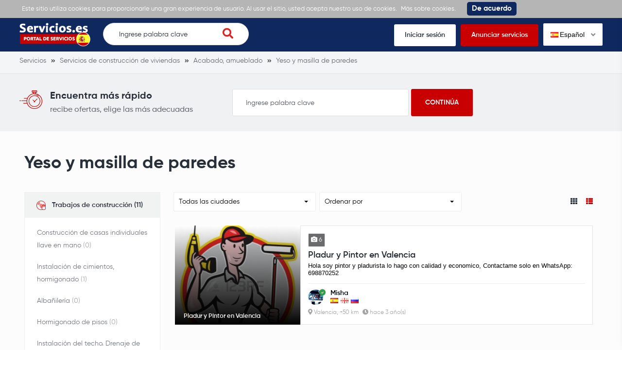

--- FILE ---
content_type: text/html; charset=UTF-8
request_url: https://servicios.es/servicios-de-construccion-de-viviendas/yeso-y-masilla-de-paredes
body_size: 7427
content:
<!DOCTYPE html>
<html xmlns="http://www.w3.org/1999/xhtml" lang="es-ES" data-lang="es">
<head>
<meta charset="utf-8" />
<!--
!
! .d8888b   .d88b.  .d88888 888    888 888 .d8888b 888 .d88b.   .d8888b       .d88b.  .d8888b
! 88K      d88  88b d88     888    888 888 88K     888 d88""88b 88K          d88  88b 88K
! "Y8888b. 8888888  888     888    888 888 88K     888 888  888 "Y8888b.     8888888  "Y8888b.
!     X88  Y88      888     .88b  d88. 888 88K     888 Y88..88P      X88 d8b Y88           X88
!  88888P' "Y88888  888       Y8888P   888 'd8888P 888  "Y88P"  88888P'  Y8P "Y88888   88888P'
!
! ¿Eres programador? Coloque su anuncio aqu: https://servicios.es//programador	
-->
<title>Yeso y masilla de paredes los mejores anuncios en España - Servicios.es</title>
<meta name="description" content="Yeso y masilla de paredes Pedir en España. Servicios.es - anuncios recientes sobre Yeso y masilla de paredes.">
<meta name="viewport" content="width=device-width, initial-scale=1">
<meta property="fb:app_id" content="487093208554187" />
<meta property="og:image" content="https://s.servicios.es/images/og-logo.png">
<meta property="og:image:width" content="1200" />
<meta property="og:image:height" content="630" />
<meta property="og:title" content="Yeso y masilla de paredes los mejores anuncios en España - Servicios.es" />
<meta property="og:type" content="website" />
<meta property="og:description" content="Yeso y masilla de paredes Pedir en España. Servicios.es - anuncios recientes sobre Yeso y masilla de paredes." />
<meta property="og:url" content="https://servicios.es/servicios-de-construccion-de-viviendas/yeso-y-masilla-de-paredes">
<link rel="icon" href="https://s.servicios.es/images/favicon.ico" type="image/x-icon" />
<link rel="icon" href="https://s.servicios.es/images/favicon.png" type="image/png" />
<link rel="apple-touch-icon" href="https://s.servicios.es/images/iphone.png">
<link rel="apple-touch-icon" sizes="120x120" href="https://s.servicios.es/images/iphone-retina.png">
<link rel="apple-touch-icon" sizes="76x76" href="https://s.servicios.es/images/ipad.png">
<link rel="apple-touch-icon" sizes="152x152" href="https://s.servicios.es/images/ipad-retina.png">
<link rel="stylesheet" type="text/css" href="https://s.servicios.es/flags/flags.css" />
<link rel="stylesheet" type="text/css" href="https://s.servicios.es/css/iealert/style.css" />
<link rel="stylesheet" type="text/css" href="https://s.servicios.es/css/fontawesome-all.min.css" />
<link rel="stylesheet" type="text/css" href="https://s.servicios.es/css/slick.css" />
<link rel="stylesheet" type="text/css" href="https://s.servicios.es/css/slick-theme.css" />
<link rel="stylesheet" type="text/css" href="https://s.servicios.es/css/jquery.fancybox.css" />
<link rel="stylesheet" type="text/css" href="https://s.servicios.es/libs/select2/select2.min.css" />
<link rel="stylesheet" type="text/css" href="https://s.servicios.es/style.css?v=1768543003" />
<link rel="stylesheet" type="text/css" href="https://s.servicios.es/custom.css?v=1768543003" />
<link rel="stylesheet" type="text/css" href="https://s.servicios.es/fonts.css" />
<link type="text/css" rel="stylesheet" id="arrowchat_css" media="all" href="https://c.servicios.es/external.php?type=css" charset="utf-8" />
<!--[if IE]>
<script src="http://html5shiv.googlecode.com/svn/trunk/html5.js"></script>
<![endif]-->
<link rel="dns-prefetch" href="//fonts.googleapis.com">
<link rel="dns-prefetch" href="//apis.google.com">
<link rel="dns-prefetch" href="//google-analytics.com">
<link rel="dns-prefetch" href="//www.google-analytics.com">
<link rel="dns-prefetch" href="//connect.facebook.net">
<script type="text/javascript">baseHref = 'https://servicios.es';</script>
<script type="text/javascript">imgDomain = 'https://i.servicios.es';</script>
<script type="text/javascript">cssDomain = 'https://s.servicios.es';</script>
<script type="text/javascript">isMobile = '0';</script>
<script>window.fbAsyncInit = function() {FB.init({appId:'487093208554187',autoLogAppEvents:true,xfbml:true,version:'v5.0'});};</script>
<script async defer src="https://connect.facebook.net/en_US/sdk.js"></script>
<script async src="https://www.googletagmanager.com/gtag/js?id=UA-155658976-1"></script>
<script>window.dataLayer = window.dataLayer || []; function gtag(){dataLayer.push(arguments);} gtag('js', new Date()); gtag('config', 'UA-155658976-1');</script>
</head>
<body>
<div class="cookies-policy">
<div class="container">
<div class="cookies-content">
Este sitio utiliza cookies para proporcionarle una gran experiencia de usuario. Al usar el sitio, usted acepta nuestro uso de cookies. <a href="https://servicios.es/privacidad" target="_blank">Más sobre cookies.</a> <div class="cookies-close">De acuerdo</div>
</div>
</div>
</div>		
<header>
<div class="top-wrap">
<div class="container">
<div class="top clearfix">
<div class="logo">
<a href="https://servicios.es/"><img src="https://s.servicios.es/images/logo.png" alt=""></a>
</div>
<div class="search-wrap desktop">
<form class="search-form" action="https://servicios.es/buscar">
<input name="q" type="text" placeholder="Ingrese palabra clave" id="t-search-i" value="" />
<button type="submit" class="search-submit"><i class="fas fa-search"></i></button>
</form>
</div>
<div class="buttons">
<ul>
<li><a href="https://servicios.es/iniciar-sesion">Iniciar sesión</a></li>
<li class="highlight"><a href="https://servicios.es/registrarse">Anunciar servicios</a></li>
<li>
<div class="switch-lang">
<div class="current-lang"><img class="lang-flag flag flag-es" src="https://s.servicios.es/s.gif"/> Español <i class="fas fa-angle-down"></i></div>
<div class="lang-dropdown">
<div class="selecting-lang"><a href="https://services24.es" target="_blank" rel="nofollow"><img class="lang-flag flag flag-en" src="https://s.servicios.es/s.gif"/> Inglés</a></div>
<div class="selecting-lang"><a href="https://servicios24.ru" target="_blank" rel="nofollow"><img class="lang-flag flag flag-ru" src="https://s.servicios.es/s.gif"/> Ruso</a></div>
<div class="selecting-lang"><a href="https://servicios.es" target="_blank" rel="nofollow"><img class="lang-flag flag flag-es" src="https://s.servicios.es/s.gif"/> Español</a></div>
</div>
</div>
</li>
</ul>
</div>
<div class="burger">
<div class="switch-lang mobile"> 
<div class="current-lang"><a data-fancybox data-src="#language-switcher" href="javascript:;"><img class="lang-flag flag flag-es" src="https://s.servicios.es/s.gif"/></a></div>
</div>
<a href="#menu-open" class="menu-toggle">
<span class="button-menu-line button-menu-line--1"></span>
<span class="button-menu-line button-menu-line--2"></span>
<span class="button-menu-line button-menu-line--3"></span>
</a>
</div>
</div>
</div>
</div>
<!-- mobile menu -->
<div id="menu-open" class="menu-overlay">
<div class="mobile-overlay"></div>
<div class="menu-content">
<div class="menu-logo">
<a href="https://servicios.es/">
<img src="https://s.servicios.es/images/logo.png" alt="">
</a>
</div>
<nav class="mobile-menu">
<ul>
<li><a href="https://servicios.es/iniciar-sesion">Iniciar sesión</a></li>
<li><a href="https://servicios.es/registrarse">Anunciar servicios</a></li>
<li><a href="javascript:;">Búsqueda de servicios</a></li>
<li><a href="https://servicios.es/recibir-ofertas">Recibir ofertas</a></li>
<li><a href="https://servicios.es/preguntar-a-profesionales">Preguntar a profesionales</a></li>
<li><a href="https://servicios.es/ver-muestras">Ver muestras</a></li>
</ul>
</nav>
</div>
</div>
<!-- /mobile menu -->
</header>
<div style="display: none;" id="language-switcher">
<ul>
<li><a href="https://services24.es" target="_blank" rel="nofollow"><img class="lang-flag flag flag-en" src="https://s.servicios.es/s.gif"/> Inglés</a></li>
<li><a href="https://servicios24.ru" target="_blank"r el="nofollow"><img class="lang-flag flag flag-ru" src="https://s.servicios.es/s.gif"/> Ruso</a></li>
<li><a href="https://servicios.es" target="_blank" rel="nofollow"><img class="lang-flag flag flag-es" src="https://s.servicios.es/s.gif"/> Español</a></li>
</ul>
</div>
<div style="display: none;" id="account-menu">
<ul>
<li><a href="https://servicios.es/mi-cuenta"><i class="fas fa-user-alt"></i> Mi cuenta</a></li>
<li><a href="https://servicios.es/ajustes"><i class="fas fa-cog"></i> Ajustes</a></li>
<li><a href="https://servicios.es/mis-paginas"><i class="fas fa-star"></i> Mis páginas</a></li>
<li><a href="https://servicios.es/crear-una-pagina"><i class="fas fa-plus"></i> Crear una página</a></li>
<li><a href="https://servicios.es/mi-saldo"><i class="fas fa-euro-sign"></i> Mi saldo -  &euro;</a></li>
<li><a href="javascript:custom.logout();"><i class="fas fa-sign-out-alt"></i> Salir</a></li>
</ul>
</div>															
<div class="inner-pg category-pg wsb">
<div class="breadcrumbs">
<div class="container">
<ul vocab="http://schema.org/" typeof="BreadcrumbList">
<li property="itemListElement" typeof="ListItem">
<a property="item" typeof="WebPage" href="https://servicios.es" title="Servicios"><span property="name">Servicios</span></a>
<meta property="position" content="1">
</li>
<li property="itemListElement" typeof="ListItem">
<a property="item" typeof="WebPage" href="https://servicios.es/servicios-de-construccion-de-viviendas" title="Servicios de construcción de viviendas"><span property="name">Servicios de construcción de viviendas</span></a>
<meta property="position" content="2">
</li>
<li property="itemListElement" typeof="ListItem">
<a property="item" typeof="WebPage" href="https://servicios.es/servicios-de-construccion-de-viviendas/acabado-amueblado" title="Acabado, amueblado"><span property="name">Acabado, amueblado</span></a>
<meta property="position" content="3">
</li>
<li property="itemListElement" typeof="ListItem">
<a property="item" typeof="WebPage" href="https://servicios.es/servicios-de-construccion-de-viviendas/yeso-y-masilla-de-paredes" title="Yeso y masilla de paredes"><span property="name">Yeso y masilla de paredes</span></a>
<meta property="position" content="4">
</li>
</ul>
</div>
</div>	
<div class="find-it">
<div class="container">
<div class="content">
<div class="wrap-left">
<div class="icon">
<img src="https://s.servicios.es/images/timer.png" alt="">
</div>
<div class="text">
<div class="h4">Encuentra más rápido</div>
<p>recibe ofertas, elige las más adecuadas</p>
</div>
</div>
<div class="wrap-right">
<form action="https://servicios.es/buscar">
<input name="q" type="text" placeholder="Ingrese palabra clave" value="" />
<input type="submit" value="Continúa">
</form>
</div>
</div>
</div>
</div>
<div class="category-wrap">
<div class="container">
<div class="cell x12">
<div class="heading">
<div class="h1"><h1>Yeso y masilla de paredes</h1></div>
</div>
</div>
<div class="clear"></div>
<div class="cell x3">
<div class="sidebar desktop">
<div class="widget">
<div class="title">
<div class="icn">
<img src="https://s.servicios.es/images/icon-music.png" alt="">
</div>
<div class="txt">
<div class="h3"><a href="https://servicios.es/servicios-de-construccion-de-viviendas/trabajos-de-construccion">Trabajos de construcción (11)</a></div>
</div>
</div>
<ul>
<li><div class="h4"><a href="https://servicios.es/servicios-de-construccion-de-viviendas/construccion-de-casas-individuales-llave-en-mano">Construcción de casas individuales llave en mano <span>(0)</span></a></div></li>
<li><div class="h4"><a href="https://servicios.es/servicios-de-construccion-de-viviendas/instalacion-de-cimientos-hormigonado">Instalación de cimientos, hormigonado <span>(1)</span></a></div></li>
<li><div class="h4"><a href="https://servicios.es/servicios-de-construccion-de-viviendas/albanileria">Albañilería <span>(0)</span></a></div></li>
<li><div class="h4"><a href="https://servicios.es/servicios-de-construccion-de-viviendas/hormigonado-de-pisos">Hormigonado de pisos <span>(0)</span></a></div></li>
<li><div class="h4"><a href="https://servicios.es/servicios-de-construccion-de-viviendas/instalacion-del-techo-drenaje-de-agua-de-lluvia-desde-el-techo">Instalación del techo. Drenaje de agua de lluvia desde el techo <span>(2)</span></a></div></li>
<li><div class="h4"><a href="https://servicios.es/servicios-de-construccion-de-viviendas/aislamiento-del-techo">Aislamiento del techo <span>(1)</span></a></div></li>
<li><div class="h4"><a href="https://servicios.es/servicios-de-construccion-de-viviendas/aislamiento-de-paredes">Aislamiento de paredes <span>(2)</span></a></div></li>
<li><div class="h4"><a href="https://servicios.es/servicios-de-construccion-de-viviendas/instalacion-de-ventanas-puertas">Instalación de ventanas, puertas <span>(3)</span></a></div></li>
<li><div class="h4"><a href="https://servicios.es/servicios-de-construccion-de-viviendas/alquiler-de-maquinaria-de-construccion">Alquiler de maquinaria de construcción <span>(2)</span></a></div></li>
<li><div class="h4"><a href="https://servicios.es/servicios-de-construccion-de-viviendas/hormigonado-de-suelos">Hormigonado de suelos <span>(0)</span></a></div></li>
<li><div class="h4"><a href="https://servicios.es/servicios-de-construccion-de-viviendas/hormigonado-de-escaleras">Hormigonado de escaleras <span>(0)</span></a></div></li>
<li><div class="h4"><a href="https://servicios.es/servicios-de-construccion-de-viviendas/acabado-de-fachada">Acabado de fachada <span>(0)</span></a></div></li>
<li><div class="h4"><a href="https://servicios.es/servicios-de-construccion-de-viviendas/instalacion-de-la-chimenea">Instalación de la chimenea <span>(0)</span></a></div></li>
<li><div class="h4"><a href="https://servicios.es/servicios-de-construccion-de-viviendas/puertas-de-garaje-automatica">Puertas de garaje, automática <span>(3)</span></a></div></li>
<li><div class="h4"><a href="https://servicios.es/servicios-de-construccion-de-viviendas/instalacion-de-puertas-fabricacion">Instalación de puertas, fabricación <span>(1)</span></a></div></li>
<li><div class="h4"><a href="https://servicios.es/servicios-de-construccion-de-viviendas/instalacion-de-ventanas-fabricacion">Instalación de ventanas, fabricación <span>(3)</span></a></div></li>
</ul>
</div>
<div class="widget">
<div class="title">
<div class="icn">
<img src="https://s.servicios.es/images/icon-music.png" alt="">
</div>
<div class="txt">
<div class="h3"><a href="https://servicios.es/servicios-de-construccion-de-viviendas/acabado-amueblado">Acabado, amueblado (23)</a></div>
</div>
</div>
<ul>
<li><div class="h4"><a href="https://servicios.es/servicios-de-construccion-de-viviendas/yeso-y-masilla-de-paredes" class="active">Yeso y masilla de paredes <span>(1)</span></a></div></li>
<li><div class="h4"><a href="https://servicios.es/servicios-de-construccion-de-viviendas/colocacion-de-pisos-instalacion">Colocación de pisos, instalación <span>(19)</span></a></div></li>
<li><div class="h4"><a href="https://servicios.es/servicios-de-construccion-de-viviendas/instalacion-de-paneles-de-yeso">Instalación de paneles de yeso <span>(1)</span></a></div></li>
<li><div class="h4"><a href="https://servicios.es/servicios-de-construccion-de-viviendas/acabado-de-techo-pintura">Acabado de techo, pintura <span>(2)</span></a></div></li>
<li><div class="h4"><a href="https://servicios.es/servicios-de-construccion-de-viviendas/colocacion-de-azulejos">Colocación de azulejos <span>(1)</span></a></div></li>
<li><div class="h4"><a href="https://servicios.es/servicios-de-construccion-de-viviendas/pintura-de-paredes-empapelado">Pintura de paredes, empapelado <span>(1)</span></a></div></li>
<li><div class="h4"><a href="https://servicios.es/servicios-de-construccion-de-viviendas/instalacion-de-puertas-interiores">Instalación de puertas interiores <span>(1)</span></a></div></li>
<li><div class="h4"><a href="https://servicios.es/servicios-de-construccion-de-viviendas/instalacion-de-iluminacion">Instalación de iluminación <span>(0)</span></a></div></li>
<li><div class="h4"><a href="https://servicios.es/servicios-de-construccion-de-viviendas/escaleras-de-madera-metal">Escaleras de madera, metal <span>(0)</span></a></div></li>
</ul>
</div>
<div class="widget">
<div class="title">
<div class="icn">
<img src="https://s.servicios.es/images/icon-music.png" alt="">
</div>
<div class="txt">
<div class="h3"><a href="https://servicios.es/servicios-de-construccion-de-viviendas/arquitectos-diseno">Arquitectos, diseño (9)</a></div>
</div>
</div>
<ul>
<li><div class="h4"><a href="https://servicios.es/servicios-de-construccion-de-viviendas/diseno-de-casas-individuales">Diseño de casas individuales <span>(8)</span></a></div></li>
<li><div class="h4"><a href="https://servicios.es/servicios-de-construccion-de-viviendas/planes-de-detalles">Planes de detalles <span>(1)</span></a></div></li>
<li><div class="h4"><a href="https://servicios.es/servicios-de-construccion-de-viviendas/permisos-de-construccion">Permisos de construcción <span>(2)</span></a></div></li>
<li><div class="h4"><a href="https://servicios.es/servicios-de-construccion-de-viviendas/mediciones-catastrales">Mediciones catastrales <span>(0)</span></a></div></li>
<li><div class="h4"><a href="https://servicios.es/servicios-de-construccion-de-viviendas/diseno-de-redes-electricas">Diseño de redes eléctricas <span>(1)</span></a></div></li>
<li><div class="h4"><a href="https://servicios.es/servicios-de-construccion-de-viviendas/diseno-de-abastecimiento-de-agua-y-alcantarillado">Diseño de abastecimiento de agua y alcantarillado <span>(0)</span></a></div></li>
<li><div class="h4"><a href="https://servicios.es/servicios-de-construccion-de-viviendas/diseno-de-sistemas-de-calefaccion-y-ventilacion">Diseño de sistemas de calefacción y ventilación <span>(0)</span></a></div></li>
</ul>
</div>
<div class="widget">
<div class="title">
<div class="icn">
<img src="https://s.servicios.es/images/icon-music.png" alt="">
</div>
<div class="txt">
<div class="h3"><a href="https://servicios.es/servicios-de-construccion-de-viviendas/sistemas-de-ingenieria">Sistemas de ingeniería (23)</a></div>
</div>
</div>
<ul>
<li><div class="h4"><a href="https://servicios.es/servicios-de-construccion-de-viviendas/montaje-electrico-telecomunicaciones-cableado-electrico">Montaje eléctrico, telecomunicaciones, cableado eléctrico <span>(8)</span></a></div></li>
<li><div class="h4"><a href="https://servicios.es/servicios-de-construccion-de-viviendas/instalacion-de-fontaneria-alcantarillado">Instalación de fontanería, alcantarillado <span>(5)</span></a></div></li>
<li><div class="h4"><a href="https://servicios.es/servicios-de-construccion-de-viviendas/instalacion-de-sistemas-de-calefaccion">Instalación de sistemas de calefacción <span>(5)</span></a></div></li>
<li><div class="h4"><a href="https://servicios.es/servicios-de-construccion-de-viviendas/instalacion-de-sistemas-de-ventilacion-y-aire-acondicionado">Instalación de sistemas de ventilación y aire acondicionado <span>(12)</span></a></div></li>
<li><div class="h4"><a href="https://servicios.es/servicios-de-construccion-de-viviendas/instalacion-de-sistemas-de-seguridad">Instalación de sistemas de seguridad <span>(0)</span></a></div></li>
<li><div class="h4"><a href="https://servicios.es/servicios-de-construccion-de-viviendas/montaje-de-unidades-de-fontaneria">Montaje de unidades de fontanería <span>(5)</span></a></div></li>
<li><div class="h4"><a href="https://servicios.es/servicios-de-construccion-de-viviendas/instalacion-de-gasoductos">Instalación de gasoductos <span>(5)</span></a></div></li>
<li><div class="h4"><a href="https://servicios.es/servicios-de-construccion-de-viviendas/instalacion-de-pararrayos">Instalación de pararrayos <span>(0)</span></a></div></li>
</ul>
</div>
<div class="widget">
<div class="title">
<div class="icn">
<img src="https://s.servicios.es/images/icon-music.png" alt="">
</div>
<div class="txt">
<div class="h3"><a href="https://servicios.es/servicios-de-construccion-de-viviendas/servicios-de-embellecimiento-del-territorio">Servicios de embellecimiento del territorio (6)</a></div>
</div>
</div>
<ul>
<li><div class="h4"><a href="https://servicios.es/servicios-de-construccion-de-viviendas/colocacion-de-baldosa-de-pavimentacion-">Colocación de baldosa de pavimentación  <span>(0)</span></a></div></li>
<li><div class="h4"><a href="https://servicios.es/servicios-de-construccion-de-viviendas/vallas-puertas">Vallas, puertas <span>(1)</span></a></div></li>
<li><div class="h4"><a href="https://servicios.es/servicios-de-construccion-de-viviendas/paisajismo-diseno">Paisajismo, diseño <span>(2)</span></a></div></li>
<li><div class="h4"><a href="https://servicios.es/servicios-de-construccion-de-viviendas/plantacion-de-plantas-arboles">Plantación de plantas, árboles <span>(3)</span></a></div></li>
<li><div class="h4"><a href="https://servicios.es/servicios-de-construccion-de-viviendas/instalacion-de-alumbrado-publico-exterior">Instalación de alumbrado público (exterior) <span>(2)</span></a></div></li>
<li><div class="h4"><a href="https://servicios.es/servicios-de-construccion-de-viviendas/instalacion-de-terrazas">Instalación de terrazas <span>(0)</span></a></div></li>
<li><div class="h4"><a href="https://servicios.es/servicios-de-construccion-de-viviendas/trabajos-de-tierra-nivelacion">Trabajos de tierra, nivelación <span>(0)</span></a></div></li>
</ul>
</div>
<div class="widget">
<div class="title">
<div class="icn">
<img src="https://s.servicios.es/images/icon-music.png" alt="">
</div>
<div class="txt">
<div class="h3"><a href="https://servicios.es/servicios-de-construccion-de-viviendas/otros-servicios">Otros servicios (0)</a></div>
</div>
</div>
<ul>
<li><div class="h4"><a href="https://servicios.es/servicios-de-construccion-de-viviendas/construccion-de-viviendas-de-paneles-y-marcos">construcción de viviendas de paneles y marcos <span>(0)</span></a></div></li>
<li><div class="h4"><a href="https://servicios.es/servicios-de-construccion-de-viviendas/casas-de-madera">Casas de madera <span>(0)</span></a></div></li>
<li><div class="h4"><a href="https://servicios.es/servicios-de-construccion-de-viviendas/perforacion-corte-de-agujeros">Perforación, corte de agujeros <span>(0)</span></a></div></li>
<li><div class="h4"><a href="https://servicios.es/servicios-de-construccion-de-viviendas/construccion-de-casas-individuales-llave-en-mano">Construcción de casas individuales llave en mano <span>(0)</span></a></div></li>
</ul>
</div>
<div class="widget">
<div class="title">
<div class="icn">
<img src="https://s.servicios.es/images/icon-music.png" alt="">
</div>
<div class="txt">
<div class="h3"><a href="https://servicios.es/servicios-de-construccion-de-viviendas/interior-muebles">Interior, muebles (7)</a></div>
</div>
</div>
<ul>
<li><div class="h4"><a href="https://servicios.es/servicios-de-construccion-de-viviendas/disenadores-de-interiores">Diseñadores de interiores <span>(5)</span></a></div></li>
<li><div class="h4"><a href="https://servicios.es/servicios-de-construccion-de-viviendas/costura-de-cortinas-modelado">Costura de cortinas, modelado <span>(0)</span></a></div></li>
<li><div class="h4"><a href="https://servicios.es/servicios-de-construccion-de-viviendas/acabado-de-paredes-con-yeso-decorativo">Acabado de paredes con yeso decorativo <span>(0)</span></a></div></li>
<li><div class="h4"><a href="https://servicios.es/servicios-de-construccion-de-viviendas/persianas-cortinas-enrollables-cortinas-romanas">Persianas, cortinas enrollables, cortinas romanas <span>(0)</span></a></div></li>
<li><div class="h4"><a href="https://servicios.es/servicios-de-construccion-de-viviendas/acabado-de-chimenea">Acabado de chimenea <span>(0)</span></a></div></li>
<li><div class="h4"><a href="https://servicios.es/servicios-de-construccion-de-viviendas/produccion-de-muebles">Producción de muebles <span>(2)</span></a></div></li>
<li><div class="h4"><a href="https://servicios.es/servicios-de-construccion-de-viviendas/diseno-de-muebles">Diseño de muebles <span>(0)</span></a></div></li>
<li><div class="h4"><a href="https://servicios.es/servicios-de-construccion-de-viviendas/instalacion-de-persianas-cornisas-cortinas">Instalación de persianas, cornisas, cortinas <span>(0)</span></a></div></li>
</ul>
</div>
<div class="categs">
<div class="categ" style="background-image: url(https://s.servicios.es/c/c-1.jpg);">
<a href="https://servicios.es/servicios-de-boda" title="Servicios de boda"></a>
<div class="overlay"></div>
<div class="count"><span>296</span></div>
<div class="title"><div class="h3">Servicios de boda</div></div>
</div>
<div class="categ" style="background-image: url(https://s.servicios.es/c/c-64.jpg);">
<a href="https://servicios.es/servicios-de-construccion-de-viviendas" title="Servicios de construcción de viviendas"></a>
<div class="overlay"></div>
<div class="count"><span>75</span></div>
<div class="title"><div class="h3">Servicios de construcción de viviendas</div></div>
</div>
<div class="categ" style="background-image: url(https://s.servicios.es/c/c-153.jpg);">
<a href="https://servicios.es/servicios-de-reparacion-de-apartamentos" title="Servicios de reformas de viviendas"></a>
<div class="overlay"></div>
<div class="count"><span>60</span></div>
<div class="title"><div class="h3">Servicios de reformas de viviendas</div></div>
</div>
<div class="categ" style="background-image: url(https://s.servicios.es/c/c-129.jpg);">
<a href="https://servicios.es/servicios-de-belleza" title="Servicios de belleza"></a>
<div class="overlay"></div>
<div class="count"><span>57</span></div>
<div class="title"><div class="h3">Servicios de belleza</div></div>
</div>
</div>
<div class="cta">
<div class="h3">¿Ofrece servicios?</div>
<div class="h4">Encuentre clientes más fácil</div>
<ul>
<li><div class="icn"><img src="https://s.servicios.es/images/icon-step1.png" alt=""></div> <div class="txt">Empece a publicitar más fácilmente</div></li>
<li><div class="icn"><img src="https://s.servicios.es/images/icon-step2.png" alt=""></div> <div class="txt">Encuentre más fácil a aquellos que buscan sus servicios</div></li>
<li><div class="icn"><img src="https://s.servicios.es/images/icon-step3.png" alt=""></div> <div class="txt">Es más fácil convencer a elegir a Usted</div></li>
</ul>
<a href="https://servicios.es/registrarse" class="btn">Empezar ahora</a>
<p class="note">Para empresas / empresarios individuales</p>
</div>				</div>
</div>
<div class="cell x9">
<div class="mobile">
<div class="filters">
<div class="filter">
<select name="filter-category" id="filter-category">
<optgroup label="Trabajos de construcción (11)">
<option value="https://servicios.es/servicios-de-construccion-de-viviendas/construccion-de-casas-individuales-llave-en-mano" >Construcción de casas individuales llave en mano (0)</option>
<option value="https://servicios.es/servicios-de-construccion-de-viviendas/instalacion-de-cimientos-hormigonado" >Instalación de cimientos, hormigonado (1)</option>
<option value="https://servicios.es/servicios-de-construccion-de-viviendas/albanileria" >Albañilería (0)</option>
<option value="https://servicios.es/servicios-de-construccion-de-viviendas/hormigonado-de-pisos" >Hormigonado de pisos (0)</option>
<option value="https://servicios.es/servicios-de-construccion-de-viviendas/instalacion-del-techo-drenaje-de-agua-de-lluvia-desde-el-techo" >Instalación del techo. Drenaje de agua de lluvia desde el techo (2)</option>
<option value="https://servicios.es/servicios-de-construccion-de-viviendas/aislamiento-del-techo" >Aislamiento del techo (1)</option>
<option value="https://servicios.es/servicios-de-construccion-de-viviendas/aislamiento-de-paredes" >Aislamiento de paredes (2)</option>
<option value="https://servicios.es/servicios-de-construccion-de-viviendas/instalacion-de-ventanas-puertas" >Instalación de ventanas, puertas (3)</option>
<option value="https://servicios.es/servicios-de-construccion-de-viviendas/alquiler-de-maquinaria-de-construccion" >Alquiler de maquinaria de construcción (2)</option>
<option value="https://servicios.es/servicios-de-construccion-de-viviendas/hormigonado-de-suelos" >Hormigonado de suelos (0)</option>
<option value="https://servicios.es/servicios-de-construccion-de-viviendas/hormigonado-de-escaleras" >Hormigonado de escaleras (0)</option>
<option value="https://servicios.es/servicios-de-construccion-de-viviendas/acabado-de-fachada" >Acabado de fachada (0)</option>
<option value="https://servicios.es/servicios-de-construccion-de-viviendas/instalacion-de-la-chimenea" >Instalación de la chimenea (0)</option>
<option value="https://servicios.es/servicios-de-construccion-de-viviendas/puertas-de-garaje-automatica" >Puertas de garaje, automática (3)</option>
<option value="https://servicios.es/servicios-de-construccion-de-viviendas/instalacion-de-puertas-fabricacion" >Instalación de puertas, fabricación (1)</option>
<option value="https://servicios.es/servicios-de-construccion-de-viviendas/instalacion-de-ventanas-fabricacion" >Instalación de ventanas, fabricación (3)</option>
</optgroup>
<optgroup label="Acabado, amueblado (23)">
<option value="https://servicios.es/servicios-de-construccion-de-viviendas/yeso-y-masilla-de-paredes"  selected>Yeso y masilla de paredes (1)</option>
<option value="https://servicios.es/servicios-de-construccion-de-viviendas/colocacion-de-pisos-instalacion" >Colocación de pisos, instalación (19)</option>
<option value="https://servicios.es/servicios-de-construccion-de-viviendas/instalacion-de-paneles-de-yeso" >Instalación de paneles de yeso (1)</option>
<option value="https://servicios.es/servicios-de-construccion-de-viviendas/acabado-de-techo-pintura" >Acabado de techo, pintura (2)</option>
<option value="https://servicios.es/servicios-de-construccion-de-viviendas/colocacion-de-azulejos" >Colocación de azulejos (1)</option>
<option value="https://servicios.es/servicios-de-construccion-de-viviendas/pintura-de-paredes-empapelado" >Pintura de paredes, empapelado (1)</option>
<option value="https://servicios.es/servicios-de-construccion-de-viviendas/instalacion-de-puertas-interiores" >Instalación de puertas interiores (1)</option>
<option value="https://servicios.es/servicios-de-construccion-de-viviendas/instalacion-de-iluminacion" >Instalación de iluminación (0)</option>
<option value="https://servicios.es/servicios-de-construccion-de-viviendas/escaleras-de-madera-metal" >Escaleras de madera, metal (0)</option>
</optgroup>
<optgroup label="Arquitectos, diseño (9)">
<option value="https://servicios.es/servicios-de-construccion-de-viviendas/diseno-de-casas-individuales" >Diseño de casas individuales (8)</option>
<option value="https://servicios.es/servicios-de-construccion-de-viviendas/planes-de-detalles" >Planes de detalles (1)</option>
<option value="https://servicios.es/servicios-de-construccion-de-viviendas/permisos-de-construccion" >Permisos de construcción (2)</option>
<option value="https://servicios.es/servicios-de-construccion-de-viviendas/mediciones-catastrales" >Mediciones catastrales (0)</option>
<option value="https://servicios.es/servicios-de-construccion-de-viviendas/diseno-de-redes-electricas" >Diseño de redes eléctricas (1)</option>
<option value="https://servicios.es/servicios-de-construccion-de-viviendas/diseno-de-abastecimiento-de-agua-y-alcantarillado" >Diseño de abastecimiento de agua y alcantarillado (0)</option>
<option value="https://servicios.es/servicios-de-construccion-de-viviendas/diseno-de-sistemas-de-calefaccion-y-ventilacion" >Diseño de sistemas de calefacción y ventilación (0)</option>
</optgroup>
<optgroup label="Sistemas de ingeniería (23)">
<option value="https://servicios.es/servicios-de-construccion-de-viviendas/montaje-electrico-telecomunicaciones-cableado-electrico" >Montaje eléctrico, telecomunicaciones, cableado eléctrico (8)</option>
<option value="https://servicios.es/servicios-de-construccion-de-viviendas/instalacion-de-fontaneria-alcantarillado" >Instalación de fontanería, alcantarillado (5)</option>
<option value="https://servicios.es/servicios-de-construccion-de-viviendas/instalacion-de-sistemas-de-calefaccion" >Instalación de sistemas de calefacción (5)</option>
<option value="https://servicios.es/servicios-de-construccion-de-viviendas/instalacion-de-sistemas-de-ventilacion-y-aire-acondicionado" >Instalación de sistemas de ventilación y aire acondicionado (12)</option>
<option value="https://servicios.es/servicios-de-construccion-de-viviendas/instalacion-de-sistemas-de-seguridad" >Instalación de sistemas de seguridad (0)</option>
<option value="https://servicios.es/servicios-de-construccion-de-viviendas/montaje-de-unidades-de-fontaneria" >Montaje de unidades de fontanería (5)</option>
<option value="https://servicios.es/servicios-de-construccion-de-viviendas/instalacion-de-gasoductos" >Instalación de gasoductos (5)</option>
<option value="https://servicios.es/servicios-de-construccion-de-viviendas/instalacion-de-pararrayos" >Instalación de pararrayos (0)</option>
</optgroup>
<optgroup label="Servicios de embellecimiento del territorio (6)">
<option value="https://servicios.es/servicios-de-construccion-de-viviendas/colocacion-de-baldosa-de-pavimentacion-" >Colocación de baldosa de pavimentación  (0)</option>
<option value="https://servicios.es/servicios-de-construccion-de-viviendas/vallas-puertas" >Vallas, puertas (1)</option>
<option value="https://servicios.es/servicios-de-construccion-de-viviendas/paisajismo-diseno" >Paisajismo, diseño (2)</option>
<option value="https://servicios.es/servicios-de-construccion-de-viviendas/plantacion-de-plantas-arboles" >Plantación de plantas, árboles (3)</option>
<option value="https://servicios.es/servicios-de-construccion-de-viviendas/instalacion-de-alumbrado-publico-exterior" >Instalación de alumbrado público (exterior) (2)</option>
<option value="https://servicios.es/servicios-de-construccion-de-viviendas/instalacion-de-terrazas" >Instalación de terrazas (0)</option>
<option value="https://servicios.es/servicios-de-construccion-de-viviendas/trabajos-de-tierra-nivelacion" >Trabajos de tierra, nivelación (0)</option>
</optgroup>
<optgroup label="Otros servicios (0)">
<option value="https://servicios.es/servicios-de-construccion-de-viviendas/construccion-de-viviendas-de-paneles-y-marcos" >construcción de viviendas de paneles y marcos (0)</option>
<option value="https://servicios.es/servicios-de-construccion-de-viviendas/casas-de-madera" >Casas de madera (0)</option>
<option value="https://servicios.es/servicios-de-construccion-de-viviendas/perforacion-corte-de-agujeros" >Perforación, corte de agujeros (0)</option>
<option value="https://servicios.es/servicios-de-construccion-de-viviendas/construccion-de-casas-individuales-llave-en-mano" >Construcción de casas individuales llave en mano (0)</option>
</optgroup>
<optgroup label="Interior, muebles (7)">
<option value="https://servicios.es/servicios-de-construccion-de-viviendas/disenadores-de-interiores" >Diseñadores de interiores (5)</option>
<option value="https://servicios.es/servicios-de-construccion-de-viviendas/costura-de-cortinas-modelado" >Costura de cortinas, modelado (0)</option>
<option value="https://servicios.es/servicios-de-construccion-de-viviendas/acabado-de-paredes-con-yeso-decorativo" >Acabado de paredes con yeso decorativo (0)</option>
<option value="https://servicios.es/servicios-de-construccion-de-viviendas/persianas-cortinas-enrollables-cortinas-romanas" >Persianas, cortinas enrollables, cortinas romanas (0)</option>
<option value="https://servicios.es/servicios-de-construccion-de-viviendas/acabado-de-chimenea" >Acabado de chimenea (0)</option>
<option value="https://servicios.es/servicios-de-construccion-de-viviendas/produccion-de-muebles" >Producción de muebles (2)</option>
<option value="https://servicios.es/servicios-de-construccion-de-viviendas/diseno-de-muebles" >Diseño de muebles (0)</option>
<option value="https://servicios.es/servicios-de-construccion-de-viviendas/instalacion-de-persianas-cornisas-cortinas" >Instalación de persianas, cornisas, cortinas (0)</option>
</optgroup>
</select>
</div>
</div>
</div>
<div class="filters">
<div class="filter">
<select name="filter-city" id="filter-city">
<option value="https://servicios.es/servicios-de-construccion-de-viviendas/yeso-y-masilla-de-paredes">Todas las ciudades</option>
<option value="https://servicios.es/servicios-de-construccion-de-viviendas/yeso-y-masilla-de-paredes/valencia">Valencia (1)</option>
</select>
</div>
<div class="filter">
<select name="filter-sort" id="filter-sort">
<option value="0" selected>Ordenar por</option>
<option value="1">Tarifa mínima por hora</option>
<option value="2">Tarifa máxima por hora</option>
<option value="3">Mayor numero de recomendaciones</option>
<option value="4">La mayor experiencia</option>
<option value="5">Mayor número de muestras</option>
</select>
</div>
<div class="filter layout">
<a href="javascript:;" class="layout-trigger" data-value="th"><i class="fas fa-th"></i></a>
<a href="javascript:;" class="layout-trigger active" data-value="thlist"><i class="fas fa-th-list"></i></a>
</div>
</div>				
<div class="boxes" id="th">
<div class="cell x4">
<div class="box">
<div class="image" style="background-image: url(https://i.servicios.es/gallery/3335/2_hjigzwzc5xtgirzearcv3avyqek69el2.jpg);">
<div class="overlay"></div>
<a href="https://servicios.es/pladur-y-pintor-en-valencia-z7pphmgx"></a>
<div class="title"><span>Pladur y Pintor en Valencia</span></div>
</div>
<div class="info">
<div class="labels">
<div class="label"><span><i class="fas fa-camera"></i> 6</span></div>								</div>
<div class="title">
<div class="h2"><a href="https://servicios.es/pladur-y-pintor-en-valencia-z7pphmgx">Pladur y Pintor en Valencia</a></div>
<div></div>
</div>
<div class="creator">
<div class="avatar" style="background-image: url(https://i.servicios.es/profile/ttiglo4tbtvro8nigb6wktlgydphhak2.jpg);">
<div class="verified"><i class="fas fa-check"></i></div>
</div>
<div class="infos">
<div class="author"><span>Misha</span><br /><em title="Español" class="flag flag-es"></em><em title="Georgiano" class="flag flag-ge"></em><em title="Ruso" class="flag flag-ru"></em></div>
</div>
</div>
<div class="creator creator2">
<div class="infos">
<div class="details">
<div class="location"><span><i class="fas fa-map-marker-alt"></i> Valencia, +50 km</span></div>
<div class="time"><span><i class="fas fa-clock"></i> hace 3 año(s)</span></div>
</div>
</div>
</div>
</div>
</div>							</div>
<div class="clear"></div>
</div>
<div class="boxes list active" id="thlist">
<div class="cell x12">
<div class="box">
<div class="image" style="background-image: url(https://i.servicios.es/gallery/3335/2_hjigzwzc5xtgirzearcv3avyqek69el2.jpg);">
<div class="overlay"></div>
<a href="https://servicios.es/pladur-y-pintor-en-valencia-z7pphmgx"></a>
<div class="title"><span>Pladur y Pintor en Valencia</span></div>
</div>
<div class="info">
<div class="labels">
<div class="label"><span><i class="fas fa-camera"></i> 6</span></div>								</div>
<div class="title">
<div class="h2"><a href="https://servicios.es/pladur-y-pintor-en-valencia-z7pphmgx">Pladur y Pintor en Valencia</a></div>
<div>Hola soy pintor y pladurista lo hago con calidad y economico, Contactame solo en WhatsApp: 698870252</div>
</div>
<div class="creator">
<div class="avatar" style="background-image: url(https://i.servicios.es/profile/ttiglo4tbtvro8nigb6wktlgydphhak2.jpg);">
<div class="verified"><i class="fas fa-check"></i></div>
</div>
<div class="infos">
<div class="author"><span>Misha</span><br /><em title="Español" class="flag flag-es"></em><em title="Georgiano" class="flag flag-ge"></em><em title="Ruso" class="flag flag-ru"></em></div>
</div>
</div>
<div class="creator creator2">
<div class="infos">
<div class="details">
<div class="location"><span><i class="fas fa-map-marker-alt"></i> Valencia, +50 km</span></div>
<div class="time"><span><i class="fas fa-clock"></i> hace 3 año(s)</span></div>
</div>
</div>
</div>
</div>
</div>							</div>
<div class="clear"></div>
</div>
</div>
<div class="cell x3 mobile">
<div class="sidebar">
<div class="cta">
<div class="h3">¿Ofrece servicios?</div>
<div class="h4">Encuentre clientes más fácil</div>
<ul>
<li><div class="icn"><img src="https://s.servicios.es/images/icon-step1.png" alt=""></div> <div class="txt">Empece a publicitar más fácilmente</div></li>
<li><div class="icn"><img src="https://s.servicios.es/images/icon-step2.png" alt=""></div> <div class="txt">Encuentre más fácil a aquellos que buscan sus servicios</div></li>
<li><div class="icn"><img src="https://s.servicios.es/images/icon-step3.png" alt=""></div> <div class="txt">Es más fácil convencer a elegir a Usted</div></li>
</ul>
<a href="https://servicios.es/registrarse" class="btn">Empezar ahora</a>
<p class="note">Para empresas / empresarios individuales</p>
</div>					
<div class="categs">
<div class="categ" style="background-image: url(https://s.servicios.es/c/c-1.jpg);">
<a href="https://servicios.es/servicios-de-boda" title="Servicios de boda"></a>
<div class="overlay"></div>
<div class="count"><span>296</span></div>
<div class="title"><div class="h3">Servicios de boda</div></div>
</div>
<div class="categ" style="background-image: url(https://s.servicios.es/c/c-64.jpg);">
<a href="https://servicios.es/servicios-de-construccion-de-viviendas" title="Servicios de construcción de viviendas"></a>
<div class="overlay"></div>
<div class="count"><span>75</span></div>
<div class="title"><div class="h3">Servicios de construcción de viviendas</div></div>
</div>
<div class="categ" style="background-image: url(https://s.servicios.es/c/c-153.jpg);">
<a href="https://servicios.es/servicios-de-reparacion-de-apartamentos" title="Servicios de reformas de viviendas"></a>
<div class="overlay"></div>
<div class="count"><span>60</span></div>
<div class="title"><div class="h3">Servicios de reformas de viviendas</div></div>
</div>
<div class="categ" style="background-image: url(https://s.servicios.es/c/c-129.jpg);">
<a href="https://servicios.es/servicios-de-belleza" title="Servicios de belleza"></a>
<div class="overlay"></div>
<div class="count"><span>57</span></div>
<div class="title"><div class="h3">Servicios de belleza</div></div>
</div>
</div>
</div>
</div>
</div>
</div>
</div>							
<footer>
<div class="top">
<div class="container">
<div class="contacts">
<ul>
<li><i class="fas fa-envelope"></i> <a href="/cdn-cgi/l/email-protection#40292e262f00332532362923292f336e2533"><span class="__cf_email__" data-cfemail="a4cdcac2cbe4d7c1d6d2cdc7cdcbd78ac1d7">[email&#160;protected]</span></a></li>				</ul>
</div>
</div>
</div>
<div class="footer">
<div class="container">
<div class="cell by5 first-column">
<div class="logo">
<a href="https://servicios.es/"><img src="https://s.servicios.es/images/logo.png" alt=""></a>
</div>
<ul class="socials">
<li><a href="https://www.instagram.com" target="_blank"><i class="fab fa-instagram"></i></a></li>					<li><a href="https://www.facebook.com/Servicioses-110193597022725" target="_blank"><i class="fab fa-facebook-f"></i></a></li>									</ul>
</div>
<div class="cell by5">
<div class="widget">
<div class="h2">¿Necesitas ayuda?</div>
<ul>
<li><a href="https://servicios.es/sobre-nosotros">Sobre nosotros</a></li>
<li><a href="https://servicios.es/terminos-de-uso">Términos de uso</a></li>
<li><a href="https://servicios.es/privacidad">Privacidad</a></li>
<li><a href="https://servicios.es/contactos">Contactos</a></li>
<li><a href="https://servicios.es/preguntas-frecuentes">Preguntas frecuentes</a></li>
<li><a href="https://servicios.es/todas-las-categorias">Todas las categorias</a></li>
</ul>
</div>
</div>
<div class="cell by5">
<div class="widget">
<div class="h2">Categorías populares</div>
<ul>
<li><a href="https://servicios.es/internet-ti-">Internet, TI </a></li>
<li><a href="https://servicios.es/servicios-de-contabilidad">Servicios de contabilidad</a></li>
<li><a href="https://servicios.es/servicios-de-boda/fotografos-de-boda">Fotógrafos de boda</a></li>
<li><a href="https://servicios.es/vigilante-de-seguridad">Vigilante de seguridad</a></li>
<li><a href="https://servicios.es/servicios-de-construccion-de-viviendas/arquitectos-diseno">Arquitectos, diseño</a></li>
<li><a href="https://servicios.es/astrologo">Astrólogo</a></li>
</ul>
</div>
</div>
<div class="cell by5">
<div class="widget">
<div class="h2">Categorías populares</div>
<ul>
<li><a href="https://servicios.es/florista-floristeria">Florista, floristería</a></li>
<li><a href="https://servicios.es/fotografos">Fotógrafos</a></li>
<li><a href="https://servicios.es/entrenador-de-fitness">Entrenador de fitness</a></li>
<li><a href="https://servicios.es/tutor-de-fisica">Tutor de física</a></li>
<li><a href="https://servicios.es/servicios-fotograficos">Servicios fotográficos</a></li>
</ul>
</div>
</div>
<div class="cell by5">
<div class="widget">
<div class="h2">Categorías populares</div>
<ul>
<li><a href="https://servicios.es/excursiones-guias">Excursiones, guías</a></li>
<li><a href="https://servicios.es/ninera">Niñera</a></li>
<li><a href="https://servicios.es/reparacion-de-telefonos-moviles">Reparación de teléfonos móviles</a></li>
<li><a href="https://servicios.es/servicios-de-construccion-de-viviendas/trabajos-de-construccion">Trabajos de construcción</a></li>
</ul>
</div>
</div>
<div class="clear"></div>
</div>
</div>
<div class="available-on">
<div class="container">
<p>En su teléfono o tablet</p>
<div class="images">
<div class="img">
<a href="https://apps.apple.com/es/app/servicios-es/id1507939662" target="_blank"><img src="https://s.servicios.es/images/app-store.png" alt=""></a>
</div>
<div class="img">
<a href="https://play.google.com/store/apps/details?id=servicios.es" target="_blank"><img src="https://s.servicios.es/images/google-play.png" alt=""></a>
</div>
</div>
</div>
</div>
<div class="copyright">
<div class="container">
<p>Derechos de autor &copy; Servicios.es 2026. Todos los derechos reservados. Siteways International A.G</p>
</div>
</div>
</footer>
<div id="copyMore" style="display:none;">Encuentra más en</div>	
<script data-cfasync="false" src="/cdn-cgi/scripts/5c5dd728/cloudflare-static/email-decode.min.js"></script><script src="//ajax.googleapis.com/ajax/libs/jquery/3.1.0/jquery.min.js"></script>
<script type="text/javascript" src="https://s.servicios.es/js/modernizr_2.8.3.js"></script>
<script type="text/javascript" src="https://s.servicios.es/js/iealert.min.js"></script>
<script type="text/javascript" src="https://s.servicios.es/js/masonry.pkgd.min.js"></script>
<script type="text/javascript" src="https://s.servicios.es/js/jquery.selectric.min.js"></script>
<script type="text/javascript" src="https://s.servicios.es/js/slick.min.js"></script>
<script type="text/javascript" src="https://s.servicios.es/js/jquery.fancybox.js"></script>
<script type="text/javascript" src="https://s.servicios.es/libs/select2/select2.full.min.js"></script>
<script type="text/javascript" src="https://s.servicios.es/libs/select2/i18n/es.js"></script>
<script type="text/javascript" src="https://s.servicios.es/libs/clipboard.min.js"></script>
<script type="text/javascript" src="https://c.servicios.es/external.php?type=djs" charset="utf-8"></script>
<script type="text/javascript" src="https://c.servicios.es/external.php?type=js" charset="utf-8"></script>
<script type="text/javascript" src="https://s.servicios.es/script.js?v=1768543005"></script>
<script type="text/javascript" src="https://s.servicios.es/custom.js?v=1768543005"></script>
<script type="text/javascript" src="https://s.servicios.es/stats.js?v=1768543005"></script>
<script defer src="https://static.cloudflareinsights.com/beacon.min.js/vcd15cbe7772f49c399c6a5babf22c1241717689176015" integrity="sha512-ZpsOmlRQV6y907TI0dKBHq9Md29nnaEIPlkf84rnaERnq6zvWvPUqr2ft8M1aS28oN72PdrCzSjY4U6VaAw1EQ==" data-cf-beacon='{"version":"2024.11.0","token":"23bfd4aead764bb8921a42617833f4cf","r":1,"server_timing":{"name":{"cfCacheStatus":true,"cfEdge":true,"cfExtPri":true,"cfL4":true,"cfOrigin":true,"cfSpeedBrain":true},"location_startswith":null}}' crossorigin="anonymous"></script>
</body>
</html>